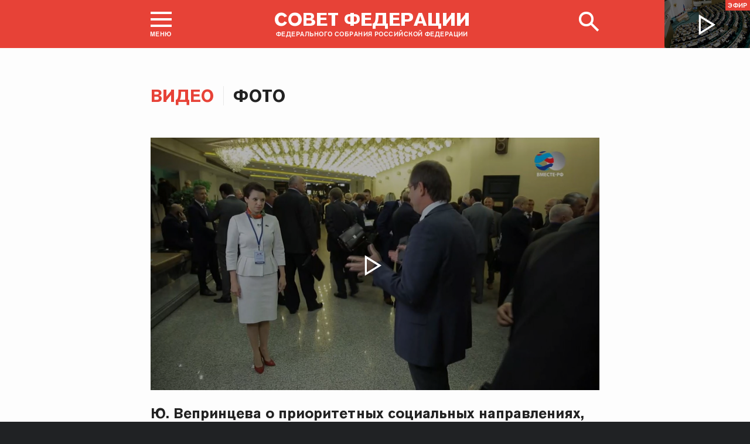

--- FILE ---
content_type: text/html; charset=UTF-8
request_url: http://www.council.gov.ru/events/multimedia/video/all/?persons=1208
body_size: 12534
content:





<!DOCTYPE html>
<html lang="ru" class="no-js fonts-loaded"
      itemscope="itemscope"
      xmlns="http://www.w3.org/1999/xhtml"
      itemtype="http://schema.org/WebPage"
      prefix="og: http://ogp.me/ns#">
    <head>
        
        <title>
                Видео |
            
            Совет Федерации Федерального Собрания Российской Федерации
        </title>
        <meta charset="UTF-8"/>
        <meta name="description"
              content="Официальный сайт Совета Федерации — верхней палаты российского парламента. Последние новости, фото и видео-материалы, пресс-конференции. Информация о деятельности сенаторов и Председателя СФ Валентины Матвиенко. Работа членов Совета Федерации в регионах"
              />
        <meta http-equiv="X-UA-Compatible" content="IE=edge"/>
        <meta name="viewport"
              content="width=device-width,initial-scale=1,minimum-scale=1"/>
        <meta name="keywords" content=""/>
        <meta itemprop="inLanguage" content="ru"/>
            <meta name="robots" content="index, follow">
            <meta name="robots" content="noyaca"/>  
        
                <link rel="icon" type="image/png"
                      href="/static/img/favicons/favicon-16x16.png"
                      sizes="16x16"/>
                <link rel="icon" type="image/png"
                      href="/static/img/favicons/favicon-32x32.png"
                      sizes="32x32"/>
                <link rel="icon" type="image/png"
                      href="/static/img/favicons/favicon-96x96.png"
                      sizes="96x96"/>
        

        
                <link rel="apple-touch-icon"
                      href="/static/img/apple-icons/apple-touch-icon-57x57.png"
                      sizes="57x57"/>
                <link rel="apple-touch-icon"
                      href="/static/img/apple-icons/apple-touch-icon-60x60.png"
                      sizes="60x60"/>
                <link rel="apple-touch-icon"
                      href="/static/img/apple-icons/apple-touch-icon-72x72.png"
                      sizes="72x72"/>
                <link rel="apple-touch-icon"
                      href="/static/img/apple-icons/apple-touch-icon-76x76.png"
                      sizes="76x76"/>
                <link rel="apple-touch-icon"
                      href="/static/img/apple-icons/apple-touch-icon-114x114.png"
                      sizes="114x114"/>
                <link rel="apple-touch-icon"
                      href="/static/img/apple-icons/apple-touch-icon-120x120.png"
                      sizes="120x120"/>
                <link rel="apple-touch-icon"
                      href="/static/img/apple-icons/apple-touch-icon-144x144.png"
                      sizes="144x144"/>
                <link rel="apple-touch-icon"
                      href="/static/img/apple-icons/apple-touch-icon-152x152.png"
                      sizes="152x152"/>
                <link rel="apple-touch-icon"
                      href="/static/img/apple-icons/apple-touch-icon-180x180.png"
                      sizes="180x180"/>
        <meta property="og:site_name"
              content="Совет Федерации Федерального Собрания Российской Федерации"/>

        <meta property="fb:pages" content="336065043203397"/>

        <meta name="yandex-verification"
                  content="0646acf6c516da58" 
            />
    <link rel="alternate" title="Совет Федерации Федерального Собрания Российской Федерации"
          href="/events/multimedia/video/rss/" type="application/rss+xml">
<link rel="stylesheet" type="text/css" href="/static/css/app.css?9a9c2ba1d9" media="all">
        <link rel="stylesheet" href="/static/css/print.css"
              media="print"/>
        
        <!--[if IE ]><link rel="stylesheet" type="text/css" href="/static/css/ie.css?bbebc3c33c" media="all"><[endif]-->
    </head>

    <body>
        <div class="main_layout">
                    
    <div class="header">
        <header role="banner">
            <div class="header__overlay"></div>
            <div class="header__caption_grey"></div>
            <div class="content__in">
                <a href="#footer" role="button" aria-controls="main-nav" class="header__toggle_menu">
                    
    <span class="header__toggle_wrapper_elements">
                    <span class="header__toggle_element_first"></span>
                    <span class="header__toggle_element_second"></span>
                    <span class="header__toggle_element_third"></span>
                </span>
    <span class="header__caption_small header__caption_menu">Меню</span>
    <span class="header__caption_small header__menu_close">Закрыть</span>

                </a>
    
    
        
        
    

    
    <ul class="header_titles filters_center">
        

        <li class="header_titles_item last">
            <a class="header__title"
                title="Совет Федерации Федерального собрания Российской Федерации"
                href="/">
                <span class="header__title_main">Совет Федерации</span>
                <span class="header__title_caption">Федерального собрания Российской Федерации</span>
                <i class="header_title_logo"></i>
            </a>
        </li>
    </ul>
                
                
                    <a href="/services/search/" class="search" role="button" aria-label="Поиск по сайту">
                        <div class="search__icon" aria-hidden="true">
                    <span class="circle"></span>
                    <span class="handle"></span>

                        </div>
                        <span class="header__caption_small header__menu_close" aria-hidden="true">
                            Закрыть</span>
                    </a>
                    
                        
    <a class="header__auth" href="/users/login/">
        <i></i>
        <span class="header__caption_small">Вход</span>
    </a>

                    
                
            </div>
            
                
    
    
        
    
    <div class="header__channel media__video media__video_small"
         style="background-image: url('/static/img/bg/player_header.jpg?009a5a19fa')">
        <a href="/events/streams/tv/">
            <span class="grayscale_filter"></span>
            <span class="header__channel_player">
                <i></i>
                <span class="header__channel_caption">
                    Эфир
                </span>
            </span>
        </a>
    </div>

            
        </header>
    </div>
    
    <aside role="search" class="search__form_wrapper modal__wrapper" aria-hidden="true">
        <div class="content__in">
            <form action="/services/search/"
                  method="get"
                  id="topform"
                  class="search__form">
                <fieldset>
                    <div><input type="text"
                                name="query"
                                title="Поиск по сайту"
                                placeholder="Поиск по сайту">
                    </div>
                    <button type="submit"
                            class="search__form_button">
                        <span>Найти</span>
                    </button>
                </fieldset>
            </form>
        </div>
    </aside>


                
                
                    
                        
    <div class="main-menu modal__wrapper" id="main-nav">
        <nav role="navigation" aria-hidden="true" aria-label="Основное меню" id="main-menu" itemscope="itemscope"
             itemtype="http://schema.org/SiteNavigationElement">
            <div class="main-menu__in content__in">
                
            <div class="cols" aria-label="Карта портала">
                    <div class="main-menu__col col col_4">
                        <h2 class="main-menu__title main-menu__title_group"><span>Сервисы</span></h2>
                        <ul class="main-menu__list">
                                <li class="main-menu__item"
                                    itemscope="itemscope"
                                    itemtype="http://schema.org/SiteNavigationElement">
                                    <a href="/services/contacts/" itemprop="url">Контакты</a>
                                </li>
                                <li class="main-menu__item"
                                    itemscope="itemscope"
                                    itemtype="http://schema.org/SiteNavigationElement">
                                    <a href="/services/messages/" itemprop="url">Обращения граждан</a>
                                </li>
                                <li class="main-menu__item main-menu__item_hidden"
                                    itemscope="itemscope"
                                    itemtype="http://schema.org/SiteNavigationElement">
                                    <a href="/services/search/" itemprop="url">Поиск</a>
                                </li>
                                <li class="main-menu__item"
                                    itemscope="itemscope"
                                    itemtype="http://schema.org/SiteNavigationElement">
                                    <a href="/services/discussions/" itemprop="url">Обсуждения</a>
                                </li>
                                <li class="main-menu__item"
                                    itemscope="itemscope"
                                    itemtype="http://schema.org/SiteNavigationElement">
                                    <a href="/services/subscribe/" itemprop="url">Подписка</a>
                                </li>
                                <li class="main-menu__item"
                                    itemscope="itemscope"
                                    itemtype="http://schema.org/SiteNavigationElement">
                                    <a href="/services/reference/" itemprop="url">Справочник</a>
                                </li>
                                <li class="main-menu__item"
                                    itemscope="itemscope"
                                    itemtype="http://schema.org/SiteNavigationElement">
                                    <a href="/services/sitemap/" itemprop="url">Карта сайта</a>
                                </li>
                                <li class="main-menu__item"
                                    itemscope="itemscope"
                                    itemtype="http://schema.org/SiteNavigationElement">
                                    <a href="/services/excursions/" itemprop="url">Экскурсии</a>
                                </li>
                                <li class="main-menu__item main-menu__item_special"
                                    itemscope="itemscope"
                                    itemtype="http://schema.org/SiteNavigationElement">
                                    <a href="http://special.council.gov.ru/"
                                           itemprop="url"><i></i>
                                            <span itemprop="name">Версия для людей с ограниченными возможностями</span></a>
                                </li>
                                <li class="main-menu__item"
                                    itemscope="itemscope"
                                    itemtype="http://schema.org/SiteNavigationElement">
                                    <a href="/en/" itemprop="url" rel="external">English</a>
                                </li>
                        </ul>
                    </div>
                
                    <div class="main-menu__col col col_4">
                        <h2 class="main-menu__title main-menu__title_group"><span>Структура</span></h2>
                        <ul class="main-menu__list">
                                <li class="main-menu__item"
                                    itemscope="itemscope"
                                    itemtype="http://schema.org/SiteNavigationElement">
                                    <a href="/structure/council/" itemprop="url">Совет Федерации</a>
                                </li>
                                <li class="main-menu__item"
                                    itemscope="itemscope"
                                    itemtype="http://schema.org/SiteNavigationElement">
                                    <a href="/structure/administration/" itemprop="url">Руководство</a>
                                </li>
                                <li class="main-menu__item"
                                    itemscope="itemscope"
                                    itemtype="http://schema.org/SiteNavigationElement">
                                    <a href="/structure/chamber/" itemprop="url">Совет Палаты</a>
                                </li>
                                <li class="main-menu__item"
                                    itemscope="itemscope"
                                    itemtype="http://schema.org/SiteNavigationElement">
                                    <a href="/structure/members/" itemprop="url">Сенаторы</a>
                                </li>
                                <li class="main-menu__item"
                                    itemscope="itemscope"
                                    itemtype="http://schema.org/SiteNavigationElement">
                                    <a href="/structure/committees/" itemprop="url">Комитеты СФ</a>
                                </li>
                                <li class="main-menu__item"
                                    itemscope="itemscope"
                                    itemtype="http://schema.org/SiteNavigationElement">
                                    <a href="/structure/commissions/" itemprop="url">Комиссии</a>
                                </li>
                                <li class="main-menu__item"
                                    itemscope="itemscope"
                                    itemtype="http://schema.org/SiteNavigationElement">
                                    <a href="/structure/machinery/" itemprop="url">Аппарат СФ</a>
                                </li>
                                <li class="main-menu__item"
                                    itemscope="itemscope"
                                    itemtype="http://schema.org/SiteNavigationElement">
                                    <a href="/structure/chairman_authority/" itemprop="url">Органы при Председателе</a>
                                </li>
                                <li class="main-menu__item"
                                    itemscope="itemscope"
                                    itemtype="http://schema.org/SiteNavigationElement">
                                    <a href="/structure/sf_authority/" itemprop="url">Органы при Совете Федерации</a>
                                </li>
                                <li class="main-menu__item  main-menu__item_external"
                                    itemscope="itemscope"
                                    itemtype="http://schema.org/SiteNavigationElement">
                                    <a href="http://szrf.km.duma.gov.ru/" itemprop="url" target='_blank'><i></i>Совет законодателей при Федеральном Собрании</a>
                                </li>
                                <li class="main-menu__item"
                                    itemscope="itemscope"
                                    itemtype="http://schema.org/SiteNavigationElement">
                                    <a href="/structure/plenipotentiary_fc/" itemprop="url">Полномочные представители СФ</a>
                                </li>
                        </ul>
                    </div>
                
                    <div class="main-menu__col col col_4">
                        <h2 class="main-menu__title main-menu__title_group"><span>Деятельность</span></h2>
                        <ul class="main-menu__list">
                                <li class="main-menu__item"
                                    itemscope="itemscope"
                                    itemtype="http://schema.org/SiteNavigationElement">
                                    <a href="/activity/anniversary_30/" itemprop="url">30 лет Совету Федерации</a>
                                </li>
                                <li class="main-menu__item"
                                    itemscope="itemscope"
                                    itemtype="http://schema.org/SiteNavigationElement">
                                    <a href="/activity/meetings/" itemprop="url">Заседания СФ</a>
                                </li>
                                <li class="main-menu__item"
                                    itemscope="itemscope"
                                    itemtype="http://schema.org/SiteNavigationElement">
                                    <a href="/activity/legislation/" itemprop="url">Законодательная деятельность</a>
                                </li>
                                <li class="main-menu__item"
                                    itemscope="itemscope"
                                    itemtype="http://schema.org/SiteNavigationElement">
                                    <a href="/activity/documents/" itemprop="url">Документы</a>
                                </li>
                                <li class="main-menu__item"
                                    itemscope="itemscope"
                                    itemtype="http://schema.org/SiteNavigationElement">
                                    <a href="/activity/crosswork/" itemprop="url">Межпарламентская деятельность</a>
                                </li>
                                <li class="main-menu__item"
                                    itemscope="itemscope"
                                    itemtype="http://schema.org/SiteNavigationElement">
                                    <a href="/activity/regions/" itemprop="url">Взаимодействие с регионами</a>
                                </li>
                                <li class="main-menu__item"
                                    itemscope="itemscope"
                                    itemtype="http://schema.org/SiteNavigationElement">
                                    <a href="/activity/activities/" itemprop="url">Мероприятия</a>
                                </li>
                                <li class="main-menu__item"
                                    itemscope="itemscope"
                                    itemtype="http://schema.org/SiteNavigationElement">
                                    <a href="/activity/anticorruption/" itemprop="url">Противодействие коррупции</a>
                                </li>
                                <li class="main-menu__item"
                                    itemscope="itemscope"
                                    itemtype="http://schema.org/SiteNavigationElement">
                                    <a href="/activity/reports/" itemprop="url">Ежегодные отчеты сенаторов</a>
                                </li>
                                <li class="main-menu__item"
                                    itemscope="itemscope"
                                    itemtype="http://schema.org/SiteNavigationElement">
                                    <a href="/activity/reports_auth_repr/" itemprop="url">Отчеты полномочных представителей</a>
                                </li>
                                <li class="main-menu__item"
                                    itemscope="itemscope"
                                    itemtype="http://schema.org/SiteNavigationElement">
                                    <a href="/activity/analytics/" itemprop="url">Издания и аналитические материалы</a>
                                </li>
                        </ul>
                    </div>
                
                    <div class="main-menu__col col col_4">
                        <h2 class="main-menu__title main-menu__title_group"><span>События</span></h2>
                        <ul class="main-menu__list">
                                <li class="main-menu__item"
                                    itemscope="itemscope"
                                    itemtype="http://schema.org/SiteNavigationElement">
                                    <a href="/events/main_themes/" itemprop="url">Главные темы</a>
                                </li>
                                <li class="main-menu__item"
                                    itemscope="itemscope"
                                    itemtype="http://schema.org/SiteNavigationElement">
                                    <a href="/events/news/" itemprop="url">Все новости</a>
                                </li>
                                <li class="main-menu__item"
                                    itemscope="itemscope"
                                    itemtype="http://schema.org/SiteNavigationElement">
                                    <a href="/events/chairman/" itemprop="url">Председатель</a>
                                </li>
                                <li class="main-menu__item"
                                    itemscope="itemscope"
                                    itemtype="http://schema.org/SiteNavigationElement">
                                    <a href="/events/committees/" itemprop="url">Комитеты</a>
                                </li>
                                <li class="main-menu__item"
                                    itemscope="itemscope"
                                    itemtype="http://schema.org/SiteNavigationElement">
                                    <a href="/events/senators/" itemprop="url">Сенаторы в регионах</a>
                                </li>
                                <li class="main-menu__item"
                                    itemscope="itemscope"
                                    itemtype="http://schema.org/SiteNavigationElement">
                                    <a href="/events/conference/" itemprop="url">Пресс-конференции</a>
                                </li>
                                <li class="main-menu__item"
                                    itemscope="itemscope"
                                    itemtype="http://schema.org/SiteNavigationElement">
                                    <a href="/events/blogs/" itemprop="url">Блоги сенаторов</a>
                                </li>
                                <li class="main-menu__item main-menu__item_active"
                                    itemscope="itemscope"
                                    itemtype="http://schema.org/SiteNavigationElement">
                                    <a href="/events/multimedia/" itemprop="url">Мультимедиа</a>
                                </li>
                                <li class="main-menu__item"
                                    itemscope="itemscope"
                                    itemtype="http://schema.org/SiteNavigationElement">
                                    <a href="/events/streams/" itemprop="url">Телеканал и прямые трансляции</a>
                                </li>
                                <li class="main-menu__item  main-menu__item_smi"
                                    itemscope="itemscope"
                                    itemtype="http://schema.org/SiteNavigationElement">
                                    <a href="/events/smi/" itemprop="url"><i></i>Для СМИ</a>
                                </li>
                        </ul>
                    </div>
                
                    <div class="main-menu__col main-menu__col-hidden main-menu__item">
                        <h2 class="main-menu__title"><a href="/services/search/">Поиск</a></h2>
                    </div>
            </div>
    
        
    <div class="main-menu__info ">
        <div class="main-menu_social main-menu__col">
            <ul class="social__list">
                <li class="social__item">
                    <a class="social__link main-menu_social_icon main-menu_vk" href="https://vk.com/sovfedinfo"
                        target="_blank"><i></i>vk</a>
                </li>

                <li class="social__item social__item_fb">
                    <a class="social__link main-menu_social_icon main-menu_fbook" href="https://dzen.ru/sovfedinfo"
                       target="_blank"><i></i>Дзен</a>
                </li>
                <li class="social__item social__item_lj">
                    <a class="social__link main-menu_social_icon main-menu_livej" href="https://ok.ru/sovfedinfo"
                       target="_blank"><i></i>Одноклассники</a>
                </li>
                <li class="social__item">
                    <a class="social__link main-menu_social_icon main-menu_max" href="https://max.ru/sovfedofficial"
                       target="_blank"><i></i>MAX</a>
                </li>
                <li class="social__item">
                    <a class="social__link main-menu_social_icon main-menu_telegram" href="https://t.me/sovfedofficial "
                       target="_blank"><i></i>Телеграм</a>
                </li>
                <li class="social__item">
                    <a class="social__link main-menu_social_icon main-menu_rutube" href="https://rutube.ru/channel/23489764/"
                       target="_blank"><i></i>Rutube</a>
                </li>
                <li class="social__item social__item_archive">
                    <a class="social__link main-menu_social_icon main-menu_archive" href="https://photo.senatinform.ru/collections"
                       target="_blank"><i></i>Парламентский фотоархив</a>
                </li>
            </ul>
        </div>
    </div>

    

            </div>
        </nav>
    </div>

                    
                
                <div class="wrapper">
                    <div class="main__content_wrapper">
                        <main role="main">
                            
                                
                                    
    
    
    

                                
                                
                                
    <div class="content__in content__in_bottom content__newsline">
        
    
        <ul class="filters title_page_main">
            
                
                    <li class="filters__item">
                        
                            <span class="filters__link is-active">Видео</span>
                        
                    </li>
                
            
                
                    <li class="filters__item">
                        
                            <a href="/events/multimedia/photo/"
                               class="filters__link">Фото</a>
                        
                    </li>
                
            
        </ul>
    

        <div class="hslice" id="events">
            
        <a class="button_prev" style="display: none"></a><div class="lister-page " role="list"
         data-url-template="/events/multimedia/video/all/page/PAGE/?persons=1208"
         data-base-url="/events/multimedia/video/all/?persons=1208"
         data-path="/events/multimedia/video/all/?persons=1208"
         data-page="1"
         data-pages="1">
                
    <div class="media_feed" role="list">
        
            
                
                
                    
                
                
                    
    <div class="hentry_media hentry_media_wide media_event" itemscope="itemscope"
         itemtype="http://schema.org/NewsArticle"
         role="listitem">
        <div class="media_event__video">
            
        <div class="media__video">
            <div class="video_player video_player-new"
                 title="Ю. Вепринцева о приоритетных социальных направлениях, обсуждаемых на Третьем форуме регионов Беларуси и России">
                <figure>
                    <video class="media__old" id="video-53168"
                           data-show-logo=""
                           data-video="None"
                           poster="http://council.gov.ru/media/video/large/Dveh9CpkDPU5DBEM0bRkBt1ECyL9Qkkf.JPG"
                           data-poster2x="http://council.gov.ru/media/video/large2x/KTSDanBZx2TwItLzNqJVwXMkVnplUcz3.JPG"
                           
                           data-width="450"
                           data-url="http://council.gov.ru/events/multimedia/video/53168/fullscreen/"
                           data-ratio="1.77777777778"
                           preload="none">
                        
                                <source type="video/mp4"
                                                                       src="http://council.gov.ru/media/video/sd/SOHamfKqE51vMjMrAkDl8jCg9p9wi66m.mp4"
                                                                       data-quality="low">
                            
                                <source type="video/mp4"
                                                                       src="http://council.gov.ru/media/video/hd/6Ekm3wlSY6ZPwlGcazx8Swyvwf33bt3b.mp4"
                                                                       data-quality="high">
                            </video>
                </figure>
                <figure>
                    <div class="react-player media__new" id="video-53168"
                           data-show-logo=""
                           data-video="None"
                           poster="http://council.gov.ru/media/video/large/Dveh9CpkDPU5DBEM0bRkBt1ECyL9Qkkf.JPG"
                           data-poster2x="http://council.gov.ru/media/video/large2x/KTSDanBZx2TwItLzNqJVwXMkVnplUcz3.JPG"
                           
                           data-width="450"
                           data-url="http://council.gov.ru/events/multimedia/video/53168/fullscreen/"
                           data-ratio="1.77777777778"
                            data-videourl="http://council.gov.ru/media/video/sd/SOHamfKqE51vMjMrAkDl8jCg9p9wi66m.mp4"
                           
                            data-videourlhd="http://council.gov.ru/media/video/hd/6Ekm3wlSY6ZPwlGcazx8Swyvwf33bt3b.mp4"
                           preload="none">
                        <!-- 
                                <source type="video/mp4"
                                                                       src="http://council.gov.ru/media/video/sd/SOHamfKqE51vMjMrAkDl8jCg9p9wi66m.mp4"
                                                                       data-quality="low">
                            
                                <source type="video/mp4"
                                                                       src="http://council.gov.ru/media/video/hd/6Ekm3wlSY6ZPwlGcazx8Swyvwf33bt3b.mp4"
                                                                       data-quality="high">
                            -->
                            </div>
                </figure>
                <button class="media__videolink" aria-label="Воспроизвести видео">
                    <i></i>
                </button>
            </div>
            
        </div>
        </div>
        <h2 class="hentry__title media_event__title p-name">
            <a href="/events/multimedia/video/53168/" class="u-url" itemprop="url">Ю. Вепринцева о приоритетных социальных направлениях, обсуждаемых на Третьем форуме регионов Беларуси и России</a>
        </h2>
        <span class="hentry__meta">
    <time class="dt-published"
          itemprop="datePublished"
          datetime="2016-06-08T10:19:00+04:00">
        8 июня 2016 г.
    </time>
</span>
    </div>

                
            
        
            
                <div class="cols">
                            
                        
                        
                        
                            
                        
                        
                        
                            <div class="col col_2 col_flex">
                                
    <div class="hentry hentry_med media_event hentry_media hentry_media_small">
        <a href="/events/multimedia/video/48997/">
            <span class="hentry_image hentry_image_med">
                <span class="grayscale_filter"></span>
                <i></i>
                <img 
                    
    
    src="http://council.gov.ru/media/video/medium/xPvGwQJ4SwvSxGEI8XKUNrcx4iE3qO5M.jpg"
    srcset="http://council.gov.ru/media/video/medium2x/meaBUXZHNRktTWDrdeYdRS53LjmMdgmW.jpg 2x"
        style="background:rgb(183, 240, 253);background:linear-gradient(0deg, #b7f0fd 0%, rgba(183,240,253,0) 100%),linear-gradient(90deg, #77717d 0%, rgba(119,113,125,0) 100%),linear-gradient(270deg, #dc3a36 0%, rgba(220,58,54,0) 100%),linear-gradient(180deg, #1130c4 0%, rgba(17,48,196,0) 100%);"
    

                 alt="Вопросы законодательного обеспечения патриотического воспитания. Программа «Сенат» телеканала «Россия 24»"
                    itemprop="image">
            </span>
        </a>

        <div class="hentry__description">
            <h3 class="hentry__title hentry__title_bigger">
                <a href="/events/multimedia/video/48997/" title="Вопросы законодательного обеспечения патриотического воспитания. Программа «Сенат» телеканала «Россия 24»" class="u-url">Вопросы законодательного обеспечения патриотического воспитания. Программа «Сенат» телеканала «Россия 24»</a></h3>
            <span class="hentry__meta">
    <time class="dt-published"
          itemprop="datePublished"
          datetime="2016-02-24T19:14:00+04:00">
        24 февраля 2016 г.
    </time>
</span>
        </div>
    </div>

                            </div>
                        
                    
                            
                        
                        
                        
                            
                        
                        
                        
                            <div class="col col_2 col_flex">
                                
    <div class="hentry hentry_med media_event hentry_media hentry_media_small">
        <a href="/events/multimedia/video/48903/">
            <span class="hentry_image hentry_image_med">
                <span class="grayscale_filter"></span>
                <i></i>
                <img 
                    
    
    src="http://council.gov.ru/media/video/medium/SgFMByDaQDDcjLQAo2sBTvXtCpYAPyoj.jpg"
    srcset="http://council.gov.ru/media/video/medium2x/KUiXChVZmL9SFmulMeUzqMBjLUCDlVOo.jpg 2x"
        style="background:rgb(91, 156, 255);background:linear-gradient(180deg, #5b9cff 0%, rgba(91,156,255,0) 100%),linear-gradient(270deg, #b94745 0%, rgba(185,71,69,0) 100%),linear-gradient(90deg, #18308c 0%, rgba(24,48,140,0) 100%),linear-gradient(0deg, #d5d0ca 0%, rgba(213,208,202,0) 100%);"
    

                 alt="Обязательное медицинское страхование. Программа «Сенат» телеканала «Россия 24»"
                    itemprop="image">
            </span>
        </a>

        <div class="hentry__description">
            <h3 class="hentry__title hentry__title_bigger">
                <a href="/events/multimedia/video/48903/" title="Обязательное медицинское страхование. Программа «Сенат» телеканала «Россия 24»" class="u-url">Обязательное медицинское страхование. Программа «Сенат» телеканала «Россия 24»</a></h3>
            <span class="hentry__meta">
    <time class="dt-published"
          itemprop="datePublished"
          datetime="2016-02-17T17:00:00+04:00">
        17 февраля 2016 г.
    </time>
</span>
        </div>
    </div>

                            </div>
                        
                    
                </div>
            
        
            
                <div class="cols">
                            
                        
                        
                        
                            
                        
                        
                        
                            <div class="col col_2 col_flex">
                                
    <div class="hentry hentry_med media_event hentry_media hentry_media_small">
        <a href="/events/multimedia/video/48201/">
            <span class="hentry_image hentry_image_med">
                <span class="grayscale_filter"></span>
                <i></i>
                <img 
                    
    
    src="http://council.gov.ru/media/video/medium/QU44bx42JRY8tzDppamnXxavYHiAKaGn.jpg"
    srcset="http://council.gov.ru/media/video/medium2x/p4QF6ZoBOnDbmrueoodO9MJ11DEuW1d0.jpg 2x"
        style="background:rgb(215, 217, 229);background:linear-gradient(180deg, #d7d9e5 0%, rgba(215,217,229,0) 100%),linear-gradient(90deg, #6a6f75 0%, rgba(106,111,117,0) 100%),linear-gradient(0deg, #00082a 0%, rgba(0,8,42,0) 100%),linear-gradient(270deg, #2e42fa 0%, rgba(46,66,250,0) 100%);"
    

                 alt="Юлия Вепринцева приняла участие в пресс-конференции, посвященной реализации Национальной комплексной программы «Знамя Победы», в Пресс-центре ТАСС"
                    itemprop="image">
            </span>
        </a>

        <div class="hentry__description">
            <h3 class="hentry__title hentry__title_bigger hentry__title_small">
                <a href="/events/multimedia/video/48201/" title="Юлия Вепринцева приняла участие в пресс-конференции, посвященной реализации Национальной комплексной программы «Знамя Победы», в Пресс-центре ТАСС" class="u-url">Юлия Вепринцева приняла участие в пресс-конференции, посвященной реализации Национальной комплексной программы «Знамя Победы», в Пресс-центре ТАСС</a></h3>
            <span class="hentry__meta">
    <time class="dt-published"
          itemprop="datePublished"
          datetime="2016-02-01T13:00:00+04:00">
        1 февраля 2016 г.
    </time>
</span>
        </div>
    </div>

                            </div>
                        
                    
                            
                        
                        
                        
                            
                        
                        
                        
                            <div class="col col_2 col_flex">
                                
    <div class="hentry hentry_med media_event hentry_media hentry_media_small">
        <a href="/events/multimedia/video/47610/">
            <span class="hentry_image hentry_image_med">
                <span class="grayscale_filter"></span>
                <i></i>
                <img 
                    
    
    src="http://council.gov.ru/media/video/medium/0reN0NrOxXzYyUFJkcm3ZiXzNVtybzJo.jpg"
    srcset="http://council.gov.ru/media/video/medium2x/pj8s6V9BNkqCW8kisr1AR90PIGrmHRBL.jpg 2x"
        style="background:rgb(221, 182, 140);background:linear-gradient(90deg, #ddb68c 0%, rgba(221,182,140,0) 100%),linear-gradient(180deg, #b53837 0%, rgba(181,56,55,0) 100%),linear-gradient(0deg, #133689 0%, rgba(19,54,137,0) 100%),linear-gradient(270deg, #6c8fb6 0%, rgba(108,143,182,0) 100%);"
    

                 alt="Традиции празднования Нового года есть в каждой семье - Ю. Вепринцева"
                    itemprop="image">
            </span>
        </a>

        <div class="hentry__description">
            <h3 class="hentry__title hentry__title_bigger">
                <a href="/events/multimedia/video/47610/" title="Традиции празднования Нового года есть в каждой семье - Ю. Вепринцева" class="u-url">Традиции празднования Нового года есть в каждой семье - Ю. Вепринцева</a></h3>
            <span class="hentry__meta">
    <time class="dt-published"
          itemprop="datePublished"
          datetime="2015-12-31T01:12:00+04:00">
        31 декабря 2015 г.
    </time>
</span>
        </div>
    </div>

                            </div>
                        
                    
                </div>
            
        
            
                <div class="cols">
                            
                        
                        
                        
                            
                        
                        
                        
                            <div class="col col_2 col_flex">
                                
    <div class="hentry hentry_med media_event hentry_media hentry_media_small">
        <a href="/events/multimedia/video/48855/">
            <span class="hentry_image hentry_image_med">
                <span class="grayscale_filter"></span>
                <i></i>
                <img 
                    
    
    src="http://council.gov.ru/media/video/medium/27rdFRfMPtYaraETwGA5sa22RhMMa9RL.jpg"
    srcset="http://council.gov.ru/media/video/medium2x/RoQzQvpQabx2T3KndaZSWoTbiZKM8Cau.jpg 2x"
        style="background:rgb(222, 218, 255);background:linear-gradient(0deg, #dedaff 0%, rgba(222,218,255,0) 100%),linear-gradient(90deg, #23292d 0%, rgba(35,41,45,0) 100%),linear-gradient(270deg, #7f818a 0%, rgba(127,129,138,0) 100%),linear-gradient(180deg, #f63d3a 0%, rgba(246,61,58,0) 100%);"
    

                 alt="Туризм. Программа телеканала «Вместе-РФ» Крупным планом"
                    itemprop="image">
            </span>
        </a>

        <div class="hentry__description">
            <h3 class="hentry__title hentry__title_bigger">
                <a href="/events/multimedia/video/48855/" title="Туризм. Программа телеканала «Вместе-РФ» Крупным планом" class="u-url">Туризм. Программа телеканала «Вместе-РФ» Крупным планом</a></h3>
            <span class="hentry__meta">
    <time class="dt-published"
          itemprop="datePublished"
          datetime="2015-12-18T10:16:00+04:00">
        18 декабря 2015 г.
    </time>
</span>
        </div>
    </div>

                            </div>
                        
                    
                            
                        
                        
                        
                            
                        
                        
                        
                            <div class="col col_2 col_flex">
                                
    <div class="hentry hentry_med media_event hentry_media hentry_media_small">
        <a href="/events/multimedia/video/46903/">
            <span class="hentry_image hentry_image_med">
                <span class="grayscale_filter"></span>
                <i></i>
                <img 
                    
    
    src="http://council.gov.ru/media/video/medium/fZ72Fsfi89O50GnsAEjdYjcZ9SHAEXSE.jpg"
    srcset="http://council.gov.ru/media/video/medium2x/2LcczkvQrVpO1es9ovLoCQiVLIXAd95E.jpg 2x"
        style="background:rgb(45, 129, 233);background:linear-gradient(0deg, #2d81e9 0%, rgba(45,129,233,0) 100%),linear-gradient(180deg, #ddcab2 0%, rgba(221,202,178,0) 100%),linear-gradient(90deg, #61a0f3 0%, rgba(97,160,243,0) 100%),linear-gradient(270deg, #80b0b9 0%, rgba(128,176,185,0) 100%);"
    

                 alt=""Cенат v2.0". ГТО"
                    itemprop="image">
            </span>
        </a>

        <div class="hentry__description">
            <h3 class="hentry__title hentry__title_bigger">
                <a href="/events/multimedia/video/46903/" title=""Cенат v2.0". ГТО" class="u-url">"Cенат v2.0". ГТО</a></h3>
            <span class="hentry__meta">
    <time class="dt-published"
          itemprop="datePublished"
          datetime="2015-11-19T12:00:00+04:00">
        19 ноября 2015 г.
    </time>
</span>
        </div>
    </div>

                            </div>
                        
                    
                </div>
            
        
            
                <div class="cols">
                            
                        
                        
                        
                            
                        
                        
                        
                            <div class="col col_2 col_flex">
                                
    <div class="hentry hentry_med media_event hentry_media hentry_media_small">
        <a href="/events/multimedia/video/43075/">
            <span class="hentry_image hentry_image_med">
                <span class="grayscale_filter"></span>
                <i></i>
                <img 
                    
    
    src="http://council.gov.ru/media/video/medium/SEb9pdZa8wrR1A3NVmhGm9cW6c2wzfov.jpg"
    srcset="http://council.gov.ru/media/video/medium2x/baUqAPi4wABLBeSA5ihRULMiHI1UutaA.jpg 2x"
        style="background:rgb(211, 214, 195);background:linear-gradient(90deg, #d3d6c3 0%, rgba(211,214,195,0) 100%),linear-gradient(180deg, #202737 0%, rgba(32,39,55,0) 100%),linear-gradient(0deg, #9f815e 0%, rgba(159,129,94,0) 100%),linear-gradient(270deg, #0db1ec 0%, rgba(13,177,236,0) 100%);"
    

                 alt="Ю. Вепринцева о II международном южном экологическом форуме "Живая планета-2015""
                    itemprop="image">
            </span>
        </a>

        <div class="hentry__description">
            <h3 class="hentry__title hentry__title_bigger">
                <a href="/events/multimedia/video/43075/" title="Ю. Вепринцева о II международном южном экологическом форуме "Живая планета-2015"" class="u-url">Ю. Вепринцева о II международном южном экологическом форуме "Живая планета-2015"</a></h3>
            <span class="hentry__meta">
    <time class="dt-published"
          itemprop="datePublished"
          datetime="2015-08-25T12:28:00+04:00">
        25 августа 2015 г.
    </time>
</span>
        </div>
    </div>

                            </div>
                        
                    
                            
                        
                        
                        
                            
                        
                        
                        
                            <div class="col col_2 col_flex">
                                
    <div class="hentry hentry_med media_event hentry_media hentry_media_small">
        <a href="/events/multimedia/video/42316/">
            <span class="hentry_image hentry_image_med">
                <span class="grayscale_filter"></span>
                <i></i>
                <img 
                    
    
    src="http://council.gov.ru/media/video/medium/iES5XXoB0KdEzTWimZG5s8Cv1Jdb2ETM.jpg"
    srcset="http://council.gov.ru/media/video/medium2x/CYPg3KyTkioNeLvpwhHiAIjald4PkM1p.jpg 2x"
        style="background:rgb(245, 242, 225);background:linear-gradient(270deg, #f5f2e1 0%, rgba(245,242,225,0) 100%),linear-gradient(90deg, #2a2f59 0%, rgba(42,47,89,0) 100%),linear-gradient(0deg, #d0cfbb 0%, rgba(208,207,187,0) 100%),linear-gradient(180deg, #9c9b87 0%, rgba(156,155,135,0) 100%);"
    

                 alt="Юлия Вепринцева приняла участие в пресс-конференции «Цена “чернобыльского вопроса”: каким будет итог борьбы за льготы?» в пресс-центре информационного агентства «Национальная служба новостей»"
                    itemprop="image">
            </span>
        </a>

        <div class="hentry__description">
            <h3 class="hentry__title hentry__title_bigger hentry__title_small">
                <a href="/events/multimedia/video/42316/" title="Юлия Вепринцева приняла участие в пресс-конференции «Цена “чернобыльского вопроса”: каким будет итог борьбы за льготы?» в пресс-центре информационного агентства «Национальная служба новостей»" class="u-url">Юлия Вепринцева приняла участие в пресс-конференции «Цена “чернобыльского вопроса”: каким будет итог борьбы за льготы?» в пресс-центре информационного агентства «Национальная служба новостей»</a></h3>
            <span class="hentry__meta">
    <time class="dt-published"
          itemprop="datePublished"
          datetime="2015-06-29T13:00:00+04:00">
        29 июня 2015 г.
    </time>
</span>
        </div>
    </div>

                            </div>
                        
                    
                </div>
            
        
            
                <div class="cols">
                            
                        
                        
                        
                            
                        
                        
                        
                            <div class="col col_2 col_flex">
                                
    <div class="hentry hentry_med media_event hentry_media hentry_media_small">
        <a href="/events/multimedia/video/41229/">
            <span class="hentry_image hentry_image_med">
                <span class="grayscale_filter"></span>
                <i></i>
                <img 
                    
    
    src="http://council.gov.ru/media/video/medium/7DSCcVHNGtA9i2K73AFsCnddFB5OcvKd.png"
    srcset="http://council.gov.ru/media/video/medium2x/7JCJniKnB3pcwUVrNNlEenqeArXOzZcA.png 2x"
        style="background:rgb(47, 38, 29);background:linear-gradient(90deg, #2f261d 0%, rgba(47,38,29,0) 100%),linear-gradient(270deg, #f4f1e1 0%, rgba(244,241,225,0) 100%),linear-gradient(0deg, #52555d 0%, rgba(82,85,93,0) 100%),linear-gradient(180deg, #d3d0c5 0%, rgba(211,208,197,0) 100%);"
    

                 alt="Дмитрий Азаров и Юлия Вепринцева  в пресс-конференции, приуроченной к VII Невскому международному экологическому конгрессу в пресс-центре информационного агентства «Национальная служба новостей»"
                    itemprop="image">
            </span>
        </a>

        <div class="hentry__description">
            <h3 class="hentry__title hentry__title_bigger hentry__title_small">
                <a href="/events/multimedia/video/41229/" title="Дмитрий Азаров и Юлия Вепринцева  в пресс-конференции, приуроченной к VII Невскому международному экологическому конгрессу в пресс-центре информационного агентства «Национальная служба новостей»" class="u-url">Дмитрий Азаров и Юлия Вепринцева  в пресс-конференции, приуроченной к VII Невскому международному экологическому конгрессу в пресс-центре информационного агентства «Национальная служба новостей»</a></h3>
            <span class="hentry__meta">
    <time class="dt-published"
          itemprop="datePublished"
          datetime="2015-05-27T11:00:00+04:00">
        27 мая 2015 г.
    </time>
</span>
        </div>
    </div>

                            </div>
                        
                    
                            
                        
                        
                        
                            
                        
                        
                        
                            <div class="col col_2 col_flex">
                                
    <div class="hentry hentry_med media_event hentry_media hentry_media_small">
        <a href="/events/multimedia/video/39308/">
            <span class="hentry_image hentry_image_med">
                <span class="grayscale_filter"></span>
                <i></i>
                <img 
                    
    
    src="http://council.gov.ru/media/video/medium/UBLmEHMIHbz6HAFyXkPtYH6jjDsuzBAl.jpg"
    srcset="http://council.gov.ru/media/video/medium2x/Grn2rkPYWs5ptjOvLf96kC2vmu8bl38l.jpg 2x"
        style="background:rgb(37, 48, 62);background:linear-gradient(90deg, #25303e 0%, rgba(37,48,62,0) 100%),linear-gradient(0deg, #76a0fe 0%, rgba(118,160,254,0) 100%),linear-gradient(180deg, #d08379 0%, rgba(208,131,121,0) 100%),linear-gradient(270deg, #901000 0%, rgba(144,16,0,0) 100%);"
    

                 alt="Меры государственной поддержки малого и среднего бизнеса в условиях кризиса. Программа «Сенат» телеканала «Россия 24»"
                    itemprop="image">
            </span>
        </a>

        <div class="hentry__description">
            <h3 class="hentry__title hentry__title_bigger">
                <a href="/events/multimedia/video/39308/" title="Меры государственной поддержки малого и среднего бизнеса в условиях кризиса. Программа «Сенат» телеканала «Россия 24»" class="u-url">Меры государственной поддержки малого и среднего бизнеса в условиях кризиса. Программа «Сенат» телеканала «Россия 24»</a></h3>
            <span class="hentry__meta">
    <time class="dt-published"
          itemprop="datePublished"
          datetime="2015-04-11T13:05:00+04:00">
        11 апреля 2015 г.
    </time>
</span>
        </div>
    </div>

                            </div>
                        
                    
                </div>
            
        
            
                <div class="cols">
                            
                        
                        
                        
                            
                        
                        
                        
                            <div class="col col_2 col_flex">
                                
    <div class="hentry hentry_med media_event hentry_media hentry_media_small">
        <a href="/events/multimedia/video/37039/">
            <span class="hentry_image hentry_image_med">
                <span class="grayscale_filter"></span>
                <i></i>
                <img 
                    
    
    src="http://council.gov.ru/media/video/medium/3yvYUO3PFlFBngvBvYEHfbxpAzAtLAwu.jpg"
    srcset="http://council.gov.ru/media/video/medium2x/41Q5oMqBa7t1aVFBAKWZzVbjcNBZ1XBo.jpg 2x"
        style="background:rgb(213, 218, 224);background:linear-gradient(0deg, #d5dae0 0%, rgba(213,218,224,0) 100%),linear-gradient(180deg, #2a646c 0%, rgba(42,100,108,0) 100%),linear-gradient(270deg, #ac9fa9 0%, rgba(172,159,169,0) 100%),linear-gradient(90deg, #656b7e 0%, rgba(101,107,126,0) 100%);"
    

                 alt="Ю. Вепринцева: В России к 70-летию Победы высадят 27 миллионов деревьев"
                    itemprop="image">
            </span>
        </a>

        <div class="hentry__description">
            <h3 class="hentry__title hentry__title_bigger">
                <a href="/events/multimedia/video/37039/" title="Ю. Вепринцева: В России к 70-летию Победы высадят 27 миллионов деревьев" class="u-url">Ю. Вепринцева: В России к 70-летию Победы высадят 27 миллионов деревьев</a></h3>
            <span class="hentry__meta">
    <time class="dt-published"
          itemprop="datePublished"
          datetime="2015-02-11T17:48:00+04:00">
        11 февраля 2015 г.
    </time>
</span>
        </div>
    </div>

                            </div>
                        
                    
                            
                        
                        
                        
                            
                        
                        
                        
                    
                </div>
            
        
    </div>

            </div>
        <a class="button_next" style="display: none"></a>

        </div>
    </div>

                            
                        </main>
                    </div>
                    
                        
                            
    <footer id="footer" role="contentinfo" itemscope="itemscope" itemtype="http://schema.org/WPFooter">
        <div class="footer">
            <div class="footer__in content__in">
                <div class="for_mobile footer__top_mobile" hidden="hidden">
                    <div class="footer__top_logo"></div>
                    <h3 class="footer__top_title">Совет Федерации</h3>
                    <p class="footer__top_info">Федерального собрания Российской федерации</p>
                </div>

                <div class="cols footer_menu_wrapper" aria-label="Карта портала">
                    
                        
                            <div class="footer__col col col_4 ">
                                <h2 class="footer_title"><span
                                    class="footer_title_link">Сервисы</span></h2>
                                <ul class="footer_list">
                                        <li class="footer_list_item"
                                            itemscope="itemscope"
                                            itemtype="http://schema.org/SiteNavigationElement">
                                            <a href="/services/contacts/" itemprop="url">Контакты</a>
                                        </li>
                                        <li class="footer_list_item"
                                            itemscope="itemscope"
                                            itemtype="http://schema.org/SiteNavigationElement">
                                            <a href="/services/messages/" itemprop="url">Обращения граждан</a>
                                        </li>
                                        <li class="footer_list_item footer_list_item_search"
                                            itemscope="itemscope"
                                            itemtype="http://schema.org/SiteNavigationElement">
                                            <a href="/services/search/" itemprop="url"><i></i>Поиск</a>
                                        </li>
                                        <li class="footer_list_item"
                                            itemscope="itemscope"
                                            itemtype="http://schema.org/SiteNavigationElement">
                                            <a href="/services/discussions/" itemprop="url">Обсуждения</a>
                                        </li>
                                        <li class="footer_list_item"
                                            itemscope="itemscope"
                                            itemtype="http://schema.org/SiteNavigationElement">
                                            <a href="/services/subscribe/" itemprop="url">Подписка</a>
                                        </li>
                                        <li class="footer_list_item"
                                            itemscope="itemscope"
                                            itemtype="http://schema.org/SiteNavigationElement">
                                            <a href="/services/reference/" itemprop="url">Справочник</a>
                                        </li>
                                        <li class="footer_list_item"
                                            itemscope="itemscope"
                                            itemtype="http://schema.org/SiteNavigationElement">
                                            <a href="/services/sitemap/" itemprop="url">Карта сайта</a>
                                        </li>
                                        <li class="footer_list_item"
                                            itemscope="itemscope"
                                            itemtype="http://schema.org/SiteNavigationElement">
                                            <a href="/services/excursions/" itemprop="url">Экскурсии</a>
                                        </li>
                                            <li class="footer_list_item"
                                                itemscope="itemscope"
                                                itemtype="http://schema.org/SiteNavigationElement">
                                                <a href="/en/" itemprop="url" rel="external">English</a>
                                            </li>
                                        
                                </ul>
                            </div>
                        
                            <div class="footer__col col col_4 ">
                                <h2 class="footer_title"><span
                                    class="footer_title_link">Структура</span></h2>
                                <ul class="footer_list">
                                        <li class="footer_list_item"
                                            itemscope="itemscope"
                                            itemtype="http://schema.org/SiteNavigationElement">
                                            <a href="/structure/council/" itemprop="url">Совет Федерации</a>
                                        </li>
                                        <li class="footer_list_item"
                                            itemscope="itemscope"
                                            itemtype="http://schema.org/SiteNavigationElement">
                                            <a href="/structure/administration/" itemprop="url">Руководство</a>
                                        </li>
                                        <li class="footer_list_item"
                                            itemscope="itemscope"
                                            itemtype="http://schema.org/SiteNavigationElement">
                                            <a href="/structure/chamber/" itemprop="url">Совет Палаты</a>
                                        </li>
                                        <li class="footer_list_item"
                                            itemscope="itemscope"
                                            itemtype="http://schema.org/SiteNavigationElement">
                                            <a href="/structure/members/" itemprop="url">Сенаторы</a>
                                        </li>
                                        <li class="footer_list_item"
                                            itemscope="itemscope"
                                            itemtype="http://schema.org/SiteNavigationElement">
                                            <a href="/structure/committees/" itemprop="url">Комитеты СФ</a>
                                        </li>
                                        <li class="footer_list_item"
                                            itemscope="itemscope"
                                            itemtype="http://schema.org/SiteNavigationElement">
                                            <a href="/structure/commissions/" itemprop="url">Комиссии</a>
                                        </li>
                                        <li class="footer_list_item"
                                            itemscope="itemscope"
                                            itemtype="http://schema.org/SiteNavigationElement">
                                            <a href="/structure/machinery/" itemprop="url">Аппарат СФ</a>
                                        </li>
                                        <li class="footer_list_item"
                                            itemscope="itemscope"
                                            itemtype="http://schema.org/SiteNavigationElement">
                                            <a href="/structure/chairman_authority/" itemprop="url">Органы при Председателе</a>
                                        </li>
                                        <li class="footer_list_item"
                                            itemscope="itemscope"
                                            itemtype="http://schema.org/SiteNavigationElement">
                                            <a href="/structure/sf_authority/" itemprop="url">Органы при Совете Федерации</a>
                                        </li>
                                        <li class="footer_list_item  footer_list_item_external"
                                            itemscope="itemscope"
                                            itemtype="http://schema.org/SiteNavigationElement">
                                            <a href="http://szrf.km.duma.gov.ru/" itemprop="url"
                                               target='_blank'><i></i>Совет законодателей при Федеральном Собрании</a>
                                        </li>
                                        <li class="footer_list_item"
                                            itemscope="itemscope"
                                            itemtype="http://schema.org/SiteNavigationElement">
                                            <a href="/structure/plenipotentiary_fc/" itemprop="url">Полномочные представители СФ</a>
                                        </li>
                                </ul>
                            </div>
                        
                            <div class="footer__col col col_4 ">
                                <h2 class="footer_title"><span
                                    class="footer_title_link">Деятельность</span></h2>
                                <ul class="footer_list">
                                        <li class="footer_list_item"
                                            itemscope="itemscope"
                                            itemtype="http://schema.org/SiteNavigationElement">
                                            <a href="/activity/anniversary_30/" itemprop="url">30 лет Совету Федерации</a>
                                        </li>
                                        <li class="footer_list_item"
                                            itemscope="itemscope"
                                            itemtype="http://schema.org/SiteNavigationElement">
                                            <a href="/activity/meetings/" itemprop="url">Заседания СФ</a>
                                        </li>
                                        <li class="footer_list_item"
                                            itemscope="itemscope"
                                            itemtype="http://schema.org/SiteNavigationElement">
                                            <a href="/activity/legislation/" itemprop="url">Законодательная деятельность</a>
                                        </li>
                                        <li class="footer_list_item"
                                            itemscope="itemscope"
                                            itemtype="http://schema.org/SiteNavigationElement">
                                            <a href="/activity/documents/" itemprop="url">Документы</a>
                                        </li>
                                        <li class="footer_list_item"
                                            itemscope="itemscope"
                                            itemtype="http://schema.org/SiteNavigationElement">
                                            <a href="/activity/crosswork/" itemprop="url">Межпарламентская деятельность</a>
                                        </li>
                                        <li class="footer_list_item"
                                            itemscope="itemscope"
                                            itemtype="http://schema.org/SiteNavigationElement">
                                            <a href="/activity/regions/" itemprop="url">Взаимодействие с регионами</a>
                                        </li>
                                        <li class="footer_list_item"
                                            itemscope="itemscope"
                                            itemtype="http://schema.org/SiteNavigationElement">
                                            <a href="/activity/activities/" itemprop="url">Мероприятия</a>
                                        </li>
                                        <li class="footer_list_item"
                                            itemscope="itemscope"
                                            itemtype="http://schema.org/SiteNavigationElement">
                                            <a href="/activity/anticorruption/" itemprop="url">Противодействие коррупции</a>
                                        </li>
                                        <li class="footer_list_item"
                                            itemscope="itemscope"
                                            itemtype="http://schema.org/SiteNavigationElement">
                                            <a href="/activity/reports/" itemprop="url">Ежегодные отчеты сенаторов</a>
                                        </li>
                                        <li class="footer_list_item"
                                            itemscope="itemscope"
                                            itemtype="http://schema.org/SiteNavigationElement">
                                            <a href="/activity/reports_auth_repr/" itemprop="url">Отчеты полномочных представителей</a>
                                        </li>
                                        <li class="footer_list_item"
                                            itemscope="itemscope"
                                            itemtype="http://schema.org/SiteNavigationElement">
                                            <a href="/activity/analytics/" itemprop="url">Издания и аналитические материалы</a>
                                        </li>
                                </ul>
                            </div>
                        
                            <div class="footer__col col col_4 last">
                                <h2 class="footer_title"><span
                                    class="footer_title_link">События</span></h2>
                                <ul class="footer_list">
                                        <li class="footer_list_item"
                                            itemscope="itemscope"
                                            itemtype="http://schema.org/SiteNavigationElement">
                                            <a href="/events/main_themes/" itemprop="url">Главные темы</a>
                                        </li>
                                        <li class="footer_list_item"
                                            itemscope="itemscope"
                                            itemtype="http://schema.org/SiteNavigationElement">
                                            <a href="/events/news/" itemprop="url">Все новости</a>
                                        </li>
                                        <li class="footer_list_item"
                                            itemscope="itemscope"
                                            itemtype="http://schema.org/SiteNavigationElement">
                                            <a href="/events/chairman/" itemprop="url">Председатель</a>
                                        </li>
                                        <li class="footer_list_item"
                                            itemscope="itemscope"
                                            itemtype="http://schema.org/SiteNavigationElement">
                                            <a href="/events/committees/" itemprop="url">Комитеты</a>
                                        </li>
                                        <li class="footer_list_item"
                                            itemscope="itemscope"
                                            itemtype="http://schema.org/SiteNavigationElement">
                                            <a href="/events/senators/" itemprop="url">Сенаторы в регионах</a>
                                        </li>
                                        <li class="footer_list_item"
                                            itemscope="itemscope"
                                            itemtype="http://schema.org/SiteNavigationElement">
                                            <a href="/events/conference/" itemprop="url">Пресс-конференции</a>
                                        </li>
                                        <li class="footer_list_item"
                                            itemscope="itemscope"
                                            itemtype="http://schema.org/SiteNavigationElement">
                                            <a href="/events/blogs/" itemprop="url">Блоги сенаторов</a>
                                        </li>
                                        <li class="footer_list_item footer_list_item_active"
                                            itemscope="itemscope"
                                            itemtype="http://schema.org/SiteNavigationElement">
                                            <a href="/events/multimedia/" itemprop="url">Мультимедиа</a>
                                        </li>
                                        <li class="footer_list_item"
                                            itemscope="itemscope"
                                            itemtype="http://schema.org/SiteNavigationElement">
                                            <a href="/events/streams/" itemprop="url">Телеканал и прямые трансляции</a>
                                        </li>
                                        <li class="footer_list_item  footer_list_item_smi"
                                            itemscope="itemscope"
                                            itemtype="http://schema.org/SiteNavigationElement">
                                            <a href="/events/smi/" itemprop="url"><i></i>Для СМИ</a>
                                        </li>
                                </ul>
                            </div>
                        
                        <div class="footer__col col col_4 for_mobile" hidden="hidden">
                            <h2 class="footer_title"><a href="/en/"
                                                        class="footer_title_link footer_english_link">English</a></h2>
                        </div>
                    
                </div>

                <div class="footer__warpper_bottom">
                    <div class="cols footer__info">
                        <div class="footer__copy col_2">
                            <div class="footer_logo"></div>
                        </div>
                        
                            <div class="footer__license col_2">
                                
    <div class="">
        <div class="footer_social">
            <ul class="social__list">
                <li class="social__item">
                    <a class="social__link footer_social_icon hover_footer_vk" href="https://vk.com/sovfedinfo"
                        target="_blank"><i></i>vk</a>
                </li>

                <li class="social__item social__item_fb">
                    <a class="social__link footer_social_icon hover_footer_fbook" href="https://dzen.ru/sovfedinfo"
                       target="_blank"><i></i>Дзен</a>
                </li>
                <li class="social__item social__item_lj">
                    <a class="social__link footer_social_icon hover_footer_livej" href="https://ok.ru/sovfedinfo"
                       target="_blank"><i></i>Одноклассники</a>
                </li>
                <li class="social__item">
                    <a class="social__link footer_social_icon hover_footer_max" href="https://max.ru/sovfedofficial"
                       target="_blank"><i></i>MAX</a>
                </li>
                <li class="social__item">
                    <a class="social__link footer_social_icon hover_footer_telegram" href="https://t.me/sovfedofficial "
                       target="_blank"><i></i>Телеграм</a>
                </li>
                <li class="social__item">
                    <a class="social__link footer_social_icon hover_footer_rutube" href="https://rutube.ru/channel/23489764/"
                       target="_blank"><i></i>Rutube</a>
                </li>
                <li class="social__item social__item_archive">
                    <a class="social__link footer_social_icon hover_footer_archive" href="https://photo.senatinform.ru/collections"
                       target="_blank"><i></i>Парламентский фотоархив</a>
                </li>
            </ul>
        </div>
    </div>

                                <div class="footer__address">
                                    <p class="footer__address_item">Справочная:
                                        <a class="footer_white" href="tel:+74956297009">+7 495 629-70-09</a></p>
                                    
                                    <p class="footer__address_item footer__address_item_last">Адрес:
                                        <a class="footer_white" target="_blank"
                                           href="https://maps.yandex.ru/?text=г.%20Москва,%20ул.%20Большая%20Дмитровка,%20д.%2026">
                                           103426, г. Москва,<br/>ул. Большая Дмитровка, д. 26
                                        </a>
                                    </p>
                                </div>
                            </div>
                        
                    </div>

                    <div class="cols" role="contentinfo">
                        <div class="col_2">
                            <p><span class="footer__copy_info">Совет Федерации Федерального Собрания Российской Федерации</span>
                            </p>
                        </div>
                        <div class="col_2 common__license">
                            <p>Все материалы сайта доступны по лицензии:</p>

                            <p><a href="http://creativecommons.org/licenses/by/4.0/deed.ru"
                                  hreflang="ru"
                                  class="footer_white" rel="license"
                                  target="_blank">Creative Commons Attribution 4.0 International</a>
                            </p>
                        </div>
                    </div>
                </div>
            </div>
        </div>
    </footer>

                </div>
            
        </div>

        <script src="/static/js/app.js?b729c48fa2"></script>
        
        
            
        
    </body>
</html>